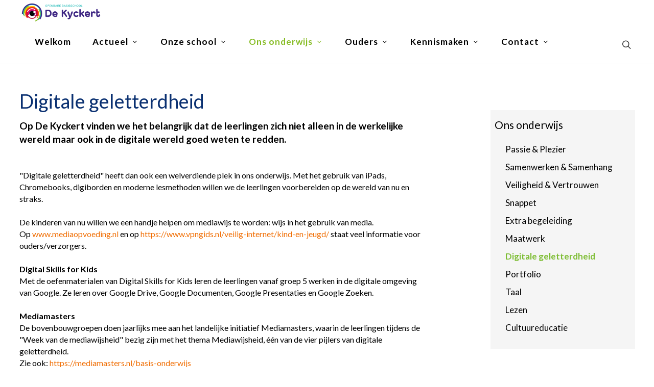

--- FILE ---
content_type: text/html; charset=UTF-8
request_url: https://dekyckert.nl/ons-onderwijs/digitale-geletterdheid
body_size: 21113
content:
		<!DOCTYPE html>
		<html lang="nl">
		<head>	
			<title>Digitale geletterdheid | OBS De Kyckert</title>
			<meta http-equiv="content-language" content="NL">
			<meta http-equiv="Content-Type" content="text/html;charset=UTF-8" />
						<meta name="robots" content="index, follow" />
			<meta name="revisit-after" content="7 days" />
			<meta name="description" content="Op De Kyckert vinden we het belangrijk dat de leerlingen zich niet alleen in de werkelijke wereld maar ook in de digitale wereld goed weten te redden.  &nbsp;" />
			<meta name="keywords" content="">
			<meta name="author" content="Muismedia BV" />
			<meta name="mobile-web-app-capable" content="yes" />
			<meta name="viewport" content="width=device-width, initial-scale=0.8, maximum-scale=5, user-scalable=yes" />
			<meta property="og:image" content="https://dekyckert.nl/images/logo_share.png" /> 	
			<meta property="og:title" content="Digitale geletterdheid | OBS De Kyckert" />
			<meta property="og:description" content="Op De Kyckert vinden we het belangrijk dat de leerlingen zich niet alleen in de werkelijke wereld maar ook in de digitale wereld goed weten te redden.  &nbsp;" />  
			<meta property="og:url" content="https://dekyckert.nl/ons-onderwijs/digitale-geletterdheid" />
			<meta property="og:type" content="website" />
			<meta property="og:site_name" content="OBS De Kyckert" />
			<meta name="twitter:card" content="summary_large_image" />
			<meta name="twitter:title" content="Digitale geletterdheid | OBS De Kyckert" />
			<meta name="twitter:description" content="Op De Kyckert vinden we het belangrijk dat de leerlingen zich niet alleen in de werkelijke wereld maar ook in de digitale wereld goed weten te redden.  &nbsp;" />
						<meta name="twitter:image" content="https://dekyckert.nl/images/logo_share.png" />
			
			<meta content="nl_NL" property="og:locale">
			<meta name="HandheldFriendly" content="True">
			
			
			<link rel="canonical" href="https://dekyckert.nl/ons-onderwijs/digitale-geletterdheid">
			<meta name="MobileOptimized" content="400">
			<base href="https://dekyckert.nl/">
								<link rel="apple-touch-icon" sizes="57x57" href="https://dekyckert.nl/favicon/apple-icon-57x57.png">
					<link rel="apple-touch-icon" sizes="60x60" href="https://dekyckert.nl/favicon/apple-icon-60x60.png">
					<link rel="apple-touch-icon" sizes="72x72" href="https://dekyckert.nl/favicon/apple-icon-72x72.png">
					<link rel="apple-touch-icon" sizes="76x76" href="https://dekyckert.nl/favicon/apple-icon-76x76.png">
					<link rel="apple-touch-icon" sizes="114x114" href="https://dekyckert.nl/favicon/apple-icon-114x114.png">
					<link rel="apple-touch-icon" sizes="120x120" href="https://dekyckert.nl/favicon/apple-icon-120x120.png">
					<link rel="apple-touch-icon" sizes="144x144" href="https://dekyckert.nl/favicon/apple-icon-144x144.png">
					<link rel="apple-touch-icon" sizes="152x152" href="https://dekyckert.nl/favicon/apple-icon-152x152.png">
					<link rel="apple-touch-icon" sizes="180x180" href="https://dekyckert.nl/favicon/apple-icon-180x180.png">
					<link rel="icon" type="image/png" sizes="192x192"  href="https://dekyckert.nl/favicon/android-icon-192x192.png">
					<link rel="icon" type="image/png" sizes="32x32" href="https://dekyckert.nl/favicon/favicon-32x32.png">
					<link rel="icon" type="image/png" sizes="96x96" href="https://dekyckert.nl/favicon/favicon-96x96.png">
					<link rel="icon" type="image/png" sizes="16x16" href="https://dekyckert.nl/favicon/favicon-16x16.png">
					<link rel="manifest" href="https://dekyckert.nl/favicon/manifest.json">
					<meta name="msapplication-TileColor" content="#ffffff">
					<meta name="msapplication-TileImage" content="https://dekyckert.nl/favicon/ms-icon-144x144.png">
					<meta name="theme-color" content="#ffffff">
							<style type="text/css">
				.wrapper {	position:relative;max-width:1200px;min-width:320px;width: 95%; margin: 0 auto;	}
				.main article{float: left;width: 60%;margin:0 8% 20px 3%;}
				.main aside {float: left;width: 26%;margin:65px 3% 20px 0px;}
				.banner,.banner1,.weg{display:none;}
				.hoogtepunt{float:left;width:32%;margin:0 2% 20px 0;}
			</style>
			<style id="antiClickjack">
									body{display:none !important;}
								</style>
							<script type="text/javascript">
					if (self === top) {
						var antiClickjack = document.getElementById("antiClickjack");
						antiClickjack.parentNode.removeChild(antiClickjack);
					} else {
						top.location = self.location;
					}
				</script>
										<link rel="stylesheet" href="css/style_bootstrap.css" type="text/css" />
											<link href="css/main.css?v=10.2.1"  rel="stylesheet" type="text/css" />
													<link rel="stylesheet" href="cp/css/font-icons.css" type="text/css">
														
												<link href="css/style_kyckert.css?v=10.2.1" rel="stylesheet" type="text/css" />	
												<link href="https://fonts.googleapis.com/css?family=Lato:400,500,700" rel="stylesheet" type="text/css" />
												<link rel="stylesheet" href="css/kleuren.css?v=10.2.1" type="text/css">
										
			<!--[if lt IE 9]>
				<script src="includes/html5shiv.min.js"></script>
			<![endif]-->
						</head>
		<body class="h1 m263 rpid328 nhome " >
			<div class="pagina">
				<form id="formulier" name="formulier" method="post">
								<input type="hidden" name="CSRFToken" value="44ae8a88abed8cb3342c64b3248e0810c78678a1ea9760e4b8ba82f98884cf32">
						<script>
						(function(i,s,o,g,r,a,m){i['GoogleAnalyticsObject']=r;i[r]=i[r]||function(){
						(i[r].q=i[r].q||[]).push(arguments)},i[r].l=1*new Date();a=s.createElement(o),
						m=s.getElementsByTagName(o)[0];a.async=1;a.src=g;m.parentNode.insertBefore(a,m)
						})(window,document,'script','//www.google-analytics.com/analytics.js','ga');	
						ga('create', 'UA-71042310-1', 'dekyckert.nl');
												ga('set', 'forceSSL', true);
						ga('set', 'anonymizeIp', true);
														ga('send', 'pageview');	
													</script>	<header id="header" class="full-header header-size-custom" data-sticky-class="not-dark" data-logo-height="70" data-mobile-logo-height="80" data-menu-padding="20" data-sticky-menu-padding="15">
			<div id="header-wrap">
				<div class="container">
					<div class="header-row">

						<div id="logo">
							<a href="https://dekyckert.nl/" class="standard-logo" ><img src="images/logo.png" alt="Canvas Logo"></a>
							<a href="https://dekyckert.nl/" class="retina-logo" ><img src="images/logo.png" alt="Canvas Logo"></a>
						</div>
						<div class="header-misc">

							<div id="top-search" class="header-misc-icon">
								<a href="javascript:openZoek()" id="top-search-triggertje"><i class="icon-line-search"></i><i class="icon-line-cross"></i></a>
							</div>

						</div>
						<div id="primary-menu-trigger">
							<svg class="svg-trigger" viewBox="0 0 100 100"><path d="m 30,33 h 40 c 3.722839,0 7.5,3.126468 7.5,8.578427 0,5.451959 -2.727029,8.421573 -7.5,8.421573 h -20"></path><path d="m 30,50 h 40"></path><path d="m 70,67 h -40 c 0,0 -7.5,-0.802118 -7.5,-8.365747 0,-7.563629 7.5,-8.634253 7.5,-8.634253 h 20"></path></svg>
						</div>
						
						<nav class="primary-menu with-arrows mr-lg-auto">
	
				<ul class="menu-container  ">
			<li class="menu-item  bgkleur1"><a href="https://dekyckert.nl/"   class="menu-link "><div>Welkom</div></a></li><li class="menu-item  has-sub dropdown  bgkleur2"><a href="https://dekyckert.nl/actueel"   class="menu-link "><div>Actueel</div></a>								<ul class="sub-menu-container" id="subnav2">
									<li class="menu-item "><a href="https://dekyckert.nl/actueel/agenda"   class="menu-link "><div>Agenda</div></a></li><li class="menu-item "><a href="https://dekyckert.nl/actueel/nieuws"   class="menu-link "><div>Nieuws</div></a></li><li class="menu-item last"><a href="https://dekyckert.nl/actueel/nieuwsbrieven"   class="menu-link last"><div>Nieuwsbrieven</div></a></li>								</ul>	
								</li><li class="menu-item  has-sub dropdown  bgkleur3"><a href="https://dekyckert.nl/onze-school"   class="menu-link "><div>Onze school</div></a>								<ul class="sub-menu-container" id="subnav12">
									<li class="menu-item "><a href="https://dekyckert.nl/onze-school/missie-"   class="menu-link "><div>Missie</div></a></li><li class="menu-item "><a href="https://dekyckert.nl/onze-school/schoolteam"   class="menu-link "><div>Schoolteam</div></a></li><li class="menu-item "><a href="https://dekyckert.nl/onze-school/schoolgids"   class="menu-link "><div>Schoolgids</div></a></li><li class="menu-item "><a href="https://dekyckert.nl/onze-school/schoolplan"   class="menu-link "><div>Schoolplan</div></a></li><li class="menu-item "><a href="https://dekyckert.nl/onze-school/continurooster"   class="menu-link "><div>Continurooster</div></a></li><li class="menu-item "><a href="https://dekyckert.nl/onze-school/okidoki-peutergroep"   class="menu-link "><div>Okidoki peutergroep</div></a><ul class="sub-menu-container sub-sub-menu-container"><li class="menu-item "><a href='https://dekyckert.nl/onze-school/okidoki-peutergroep/uk-en-puk'class='menu-link '><div>Uk en Puk</div></a></li></ul></li><li class="menu-item "><a href="https://dekyckert.nl/onze-school/okidoki-vso-en-nso"   class="menu-link "><div>Okidoki VSO en NSO</div></a></li><li class="menu-item "><a href="https://dekyckert.nl/onze-school/kinderopvang-partou--kwest-en-zon"   class="menu-link "><div>Kinderopvang Partou, Kwest en ZON</div></a></li><li class="menu-item "><a href="https://dekyckert.nl/onze-school/naschoolse-activiteiten"   class="menu-link "><div>Naschoolse activiteiten</div></a></li><li class="menu-item "><a href="https://dekyckert.nl/onze-school/ons-gebouw"   class="menu-link "><div>Ons gebouw</div></a></li><li class="menu-item "><a href="https://dekyckert.nl/onze-school/leerlingenraad"   class="menu-link "><div>Leerlingenraad</div></a></li><li class="menu-item "><a href="https://dekyckert.nl/onze-school/historie"   class="menu-link "><div>Historie</div></a></li><li class="menu-item last"><a href="https://dekyckert.nl/onze-school/opleiden-in-de-school"   class="menu-link last"><div>Opleiden in de school</div></a></li>								</ul>	
								</li><li class="menu-item  hi active has-sub dropdown  bgkleur4"><a href="https://dekyckert.nl/ons-onderwijs"   class="menu-link  hi active"><div>Ons onderwijs</div></a>								<ul class="sub-menu-container" id="subnav263">
									<li class="menu-item "><a href="https://dekyckert.nl/ons-onderwijs/passie-plezier"   class="menu-link "><div>Passie & Plezier</div></a></li><li class="menu-item "><a href="https://dekyckert.nl/ons-onderwijs/samenwerken-samenhang"   class="menu-link "><div>Samenwerken & Samenhang</div></a></li><li class="menu-item "><a href="https://dekyckert.nl/ons-onderwijs/veiligheid-vertrouwen"   class="menu-link "><div>Veiligheid & Vertrouwen</div></a></li><li class="menu-item "><a href="https://dekyckert.nl/ons-onderwijs/snappet"   class="menu-link "><div>Snappet</div></a></li><li class="menu-item "><a href="https://dekyckert.nl/ons-onderwijs/extra-begeleiding"   class="menu-link "><div>Extra begeleiding</div></a></li><li class="menu-item "><a href="https://dekyckert.nl/ons-onderwijs/maatwerk"   class="menu-link "><div>Maatwerk</div></a></li><li class="menu-item hi active"><a href="https://dekyckert.nl/ons-onderwijs/digitale-geletterdheid"   class="menu-link hi active"><div>Digitale geletterdheid</div></a></li><li class="menu-item "><a href="https://dekyckert.nl/ons-onderwijs/portfolio"   class="menu-link "><div>Portfolio</div></a></li><li class="menu-item "><a href="https://dekyckert.nl/ons-onderwijs/taal"   class="menu-link "><div>Taal</div></a></li><li class="menu-item "><a href="https://dekyckert.nl/ons-onderwijs/lezen"   class="menu-link "><div>Lezen</div></a></li><li class="menu-item last"><a href="https://dekyckert.nl/ons-onderwijs/cultuureducatie"   class="menu-link last"><div>Cultuureducatie</div></a></li>								</ul>	
								</li><li class="menu-item  has-sub dropdown  bgkleur5"><a href="https://dekyckert.nl/ouders"   class="menu-link "><div>Ouders</div></a>								<ul class="sub-menu-container" id="subnav14">
									<li class="menu-item "><a href="https://dekyckert.nl/ouders/ouderraad"   class="menu-link "><div>Ouderraad</div></a></li><li class="menu-item "><a href="https://dekyckert.nl/ouders/van-a-tot-z"   class="menu-link "><div>Van A tot Z</div></a></li><li class="menu-item "><a href="https://dekyckert.nl/ouders/betaling-ouderbijdrage"   class="menu-link "><div>Betaling ouderbijdrage</div></a></li><li class="menu-item "><a href="https://dekyckert.nl/ouders/schoolreis"   class="menu-link "><div>Schoolreis</div></a></li><li class="menu-item last"><a href="https://dekyckert.nl/ouders/kamp-groep-8"   class="menu-link last"><div>Kamp groep 8</div></a></li>								</ul>	
								</li><li class="menu-item  has-sub dropdown  bgkleur6"><a href="https://dekyckert.nl/kennismaken"   class="menu-link "><div>Kennismaken</div></a>								<ul class="sub-menu-container" id="subnav39">
									<li class="menu-item "><a href="https://dekyckert.nl/kennismaken/aanmeldingsformulier"   class="menu-link "><div>Aanmeldingsformulier</div></a></li><li class="menu-item "><a href="https://dekyckert.nl/kennismaken/aanvraag-kennismaking"   class="menu-link "><div>Aanvraag kennismaking</div></a></li><li class="menu-item last"><a href="https://dekyckert.nl/kennismaken/toelatingsbeleid"   class="menu-link last"><div>Toelatingsbeleid</div></a></li>								</ul>	
								</li><li class="menu-item  has-sub dropdown  last  bgkleur7"><a href="https://dekyckert.nl/contact"   class="menu-link "><div>Contact</div></a>								<ul class="sub-menu-container" id="subnav4">
									<li class="menu-item "><a href="https://dekyckert.nl/contact/social-schools"   class="menu-link "><div>Social Schools</div></a></li><li class="menu-item last"><a href="https://dekyckert.nl/contact/vragen-of-tips"   class="menu-link last"><div>Vragen of tips?</div></a></li>								</ul>	
								</li>		</ul>	
		</nav>					</div>
				</div>
			</div>
			<div class="header-wrap-clone"></div>
		</header>
			
				<div id="zoekvak" style="display:none;"><div id="zoekinhoud"><div id="zoeksluit"><a href="javascript:hideDiv('zoekvak')"  class="zoeklink">x</a></div><input type="text" name="woord" id="woord" value="">&nbsp;<a href="javascript:zoeken()" class="zoeklink">zoek&nbsp;&#8250;</a></div></div>
					</div>
</div>
<div class="bgfoto" >
		<div id="hdiv"  class="header_img " style="width:100%;;text-align:center;position:relative;float:left;;">
					</div>
		</div>
						<div id="max"></div>
												
						<div id="popup" style="z-index:999999999999999;"></div>
												<div class="wrapper hoofdkleur4"><span class="lh0">&nbsp;</span><div id="totaal" class="totaal">
														<div class="main ">
											<article class="lijnrechts ">
				<section>
					<div class="tekstvak"><div id="voorlezen"><div class="kop"><h1 id="328_titel_1" class="tekstkleur4 editabletitel kleur7">Digitale geletterdheid</h1></div><div class="inleiding">Op De Kyckert vinden we het belangrijk dat de leerlingen zich niet alleen in de werkelijke wereld maar ook in de digitale wereld goed weten te redden.  <div>&nbsp;</div><div class="tekst "><div class="teksttopmarge">"Digitale geletterdheid" heeft dan ook een welverdiende plek in ons onderwijs.&nbsp;Met het gebruik van iPads, Chromebooks, digiborden en moderne lesmethoden willen we de leerlingen voorbereiden op de wereld van nu en straks.  <p>&nbsp;</p>  <p>De kinderen van nu willen we een handje helpen om mediawijs te worden: wijs in het gebruik van media.&nbsp; &nbsp; Op<a href="http://www.mediaopvoeding.nl/" target="_blank" rel="noopener noreferrer" data-auth="NotApplicable">&nbsp;www.mediaopvoeding.nl</a>&nbsp;en op <a href="https://www.vpngids.nl/veilig-internet/kind-en-jeugd/">https://www.vpngids.nl/veilig-internet/kind-en-jeugd/</a> staat veel informatie voor ouders/verzorgers.</p>  <p>&nbsp;</p>  <p><strong>Digital Skills for Kids</strong></p>  <p>Met de oefenmaterialen van Digital Skills for Kids leren de leerlingen vanaf groep 5 werken in de digitale omgeving van Google. Ze leren over Google Drive, Google Documenten, Google Presentaties en Google Zoeken.</p>  <p>&nbsp;</p>  <p><strong>Mediamasters</strong></p>  <p>De bovenbouwgroepen doen jaarlijks mee aan het landelijke initiatief Mediamasters, waarin de leerlingen tijdens de "Week van de mediawijsheid" bezig zijn met het thema Mediawijsheid, &eacute;&eacute;n van de vier pijlers van digitale geletterdheid.</p>  <p>Zie ook:&nbsp;<a href="https://mediamasters.nl/basis-onderwijs,">https://mediamasters.nl/basis-onderwijs</a></p>  <p>&nbsp;</p></div></div></div></div></div>				</section>
			</article>
			<div class="zijvul"></div>
								<aside class="zij aside_breed">
													<div class="navkolom">
																		<div class="subnavkop handje hoofdkleur4" onClick="document.location='https://dekyckert.nl/ons-onderwijs'"><h3 class='kleur4'>Ons onderwijs</h3></div>
																			<div class="subnavinhoud subnavkleur4">
										<ul class="subnavUL">
											<li onclick="document.location='https://dekyckert.nl/ons-onderwijs/passie-plezier'"  class="subnav">Passie & Plezier</li><li onclick="document.location='https://dekyckert.nl/ons-onderwijs/samenwerken-samenhang'"  class="subnav">Samenwerken & Samenhang</li><li onclick="document.location='https://dekyckert.nl/ons-onderwijs/veiligheid-vertrouwen'"  class="subnav">Veiligheid & Vertrouwen</li><li onclick="document.location='https://dekyckert.nl/ons-onderwijs/snappet'"  class="subnav">Snappet</li><li onclick="document.location='https://dekyckert.nl/ons-onderwijs/extra-begeleiding'"  class="subnav">Extra begeleiding</li><li onclick="document.location='https://dekyckert.nl/ons-onderwijs/maatwerk'"  class="subnav">Maatwerk</li><li onclick="document.location='https://dekyckert.nl/ons-onderwijs/digitale-geletterdheid'"  class="subnav hi">Digitale geletterdheid</li><li onclick="document.location='https://dekyckert.nl/ons-onderwijs/portfolio'"  class="subnav">Portfolio</li><li onclick="document.location='https://dekyckert.nl/ons-onderwijs/taal'"  class="subnav">Taal</li><li onclick="document.location='https://dekyckert.nl/ons-onderwijs/lezen'"  class="subnav">Lezen</li><li onclick="document.location='https://dekyckert.nl/ons-onderwijs/cultuureducatie'"  class="subnav">Cultuureducatie</li>										</ul>
									</div>
							</div>	
												</aside>
												</div>
													</div></div>	
												<div class="fullfooter hoofdkleur4">
								<div class="wrapper">
										<footer class="voeter">
				<div style="float:left;position:relative;width:100%;">
				<div class="social">
			VOLG ONS:<br>					<a href="http://www.facebook.com/dekyckert" target="_blank"><img src="images/ico_facebook.png" alt="Volg op Facebook" titel="Volg op Facebook"  border="0" class="volgons" align="right"></a>
							</div>
					<div class="footer_kolom" id="fkol1">
					<strong>OBS De Kyckert</strong>  <p>Lange Spruit 88<br />2291 LC WATERINGEN</p>				</div>
								<div class="footer_kolom" id="fkol2">
					<div>  <p>Telefoon: &nbsp;0174 - 293116&nbsp;</p>  <p>E-mail: &nbsp; &nbsp;&nbsp;<a href="mailto:directie@dekyckert.nl">info@dekyckert.nl</a></p>  <p>&nbsp;</p>  </div>				</div>
								<div class="footer_kolom kol3" id="fkol3">
					<a href="http://www.openbaaronderwijswestland.nl/" target="_blank" rel="noopener"></a><a href="http://www.westopenbaaronderwijs.nl" target="_blank" rel="noopener"><img src="cp/uploads/hipe_content/west-trans(1).png" style="margin-top: 10px; margin-bottom: 10px; width: 200px; height: 86px;" /></a><a href="http://www.openbaaronderwijswestland.nl/" target="_blank" rel="noopener"></a>				</div>
								<div id="subnavrechtsonder">
					<a href="sitemap">Sitemap</a>  |  <a href="disclaimer">Disclaimer</a>  |  <a href="privacy">Privacy</a>	
				</div>
							<div id="site">
												<a href="https://www.school-site.nl" target="_blank">
												<img src="images/logo_school-site_zwartig.png" border=0>
											</a>
									</div>
				</div>
</footer>								</div>
							</div>	
											</div>
				</form>
										<script type="text/javascript" src="cp/includes/jquery-3.6.4.min.js"></script>
											<script type="text/javascript"   src="includes/inc_global_javascript.js" ></script>	
									
								<script type="text/javascript">
					kleinLogo="images/logo_klein.png";br=650;					$(document).ready(function() {
						jQuery('iframe[src*="youtube.com"], iframe[src*="drive.google.com"], iframe[src*="vimeo.com"], iframe[src*="school-site.media"], video').wrap('<div class="video-container" />');
														var $headerRatio=0;
								$(window).on('resize', function() { nieuweTop();naviPos(1);})
								nieuweTop();naviPos(1);		
								$( window ).scroll(function() {naviPos(1);})	
									
					});
									</script>
								
				
									<script src="includes/functions_bootstrap.js"></script>
							</body>
		</html>
		 

--- FILE ---
content_type: text/css
request_url: https://dekyckert.nl/css/style_kyckert.css?v=10.2.1
body_size: 25908
content:
body{
	background:#FFF;
	font-family: var(--standaardFont);
	font-size:var(--standaardFontSize);
	font-weight:var(--standaardFontWeight);
	line-height:1.6;
	margin-top:0;
	padding-top:0;
	margin:0;
	padding:0;
	color:#000;
}
.hometekstvatter, .uitgelicht_bg{
	font-size:17px;
	font-weight:400;
	line-height:1.6;	
	color:#000;
	margin-top:24px;
	margin-left:3%;
	margin-right:3%;
	width:94%;
}
 .uitgelicht_bg{
	padding-top:0;
}
b, strong{
	
}
.wrapper {	
	margin: 0px auto;
	max-width:1300px;
	width: 100%; 
	padding:0;

}
.container{
	max-width:1500px;
	padding-left:3%;
	padding-right:3%;
	margin:0 auto;
}
ol{
	margin-left:15px;
}
#max{
	display:none;	
}
.totaal, .totaalhome {	
	padding-bottom:0;
	margin:0 1% 0 3%;
	width: 96%;
	max-width:1300px;
	
}
.subnavrechtsboven{
	position:absolute;
	top:-80px;	
	right:120px;
}
a.topnav,a.topnavhi{
	padding-left:20px;	
}
a.topnavhi{
	color:#ad1212;
}
.downloaddiv td{
	vertical-align:top;	
}
.downloaddiv td.down-text-td{
	vertical-align:middle;	
}
.bgfoto{
	float:left;
	position:relative;
	width:100%;
	overflow:hidden;
}
.ban1{
	position:absolute;
}
.banner,.banner1{
	top:0;
}
.banner_tekst{
	top:auto;
	position:relative;
	float:left;
}
.car_blokjes{
	top:13px;
	right:13px;
}
.car_blokje{
	background-color:#FFF;
	height:16px;
	width:16px;
	border-radius:8px;
	z-index:999999999;
}
.blokhi{
	background-color:#f39100;
}
.item_bg, .introrechts{
	font-weight:400;
}
.nhome article.lijnrechts{
	float:left;	
}
.introhome{
	z-index:99999;position:relative;float:left;
	width:94%;padding:3%;background:url('../images/intro_home_bg.png') bottom no-repeat;
	margin-bottom:40px;
	font-size:21px;
	line-height:28px;
	color:#FFF;
}
.hometiteldiv{
	padding:20px 3%;
}
.hometekst{
	color:#000;
	width:44%;
	padding:0 3% 20px 2%;
	float:left;
}
.hometekst:last-child{
	margin-left:2%;
}
.hometekst li {
  list-style: none;
}
.hometekst li:before {
	/* For a round bullet */
	content: '\2022';
	/* For a square bullet */
	/*content:'\25A0';*/
	display: block;
	position: relative;
	max-width: 0;
	max-height: 0;
	left: -20px;
	top: -9px;
	color: #fdc600;
	font-size: 30px;
}
.nietbreed, .hometekst{
	max-width:950px;	
}
.logo{
	margin-top:5px;
	padding-bottom:5px;
	margin-right:8%;
}
.logo img{
     	width:100%;
}
img.volgons{
	width:38px;
	height:38px;
	margin-left:4px;
}
.mob img.volgons{
	width:30px;
	height:30px;
	margin-top:17px;
	margin-left:9px;
}
#zoekvak a{
	color:#fff;
}

input#woord{
	border:1px solid #fff;
}
.social{
	 color: #999999;
	 top:17px;
	 right:17px;
	 z-index:999999;
	 float:right;
}

.logodiv{
	padding:20px 10px;	
}


a.button{
	margin-top:10px;
	background-color:#df0a38;
	color:#fff;
	border:0;
	border-radius:10px;
	padding:6px 12px;
}
a.button:hover{
	background-color:#C144AB;
	color:#fff;
}
.carrousel{
	background-color:#FFF;
	max-height:400px;
	float:none;
}
.carkleur1, .carkleur2, .carkleur3,.carkleur4, .carkleur5, .carkleur6{
	background-color:none;
	color:#4f4e4c;	
	font-size:20px;
	line-height:26px;
}
h1,h2,h3,h4{
	color:var(--kopKleur);
}
h1{
	font-size: var(--titelFontSize);
	margin-top:18px;
	margin-bottom:11px;
	line-height:1.3;
	font-family:var(--titelFont);
	font-weight:var(--titelWeight);
}
h2{
	font-size: 30px;
	line-height:1.3;
	margin-top:10px;
	margin-bottom:0;
	font-family:var(--titelFont);
	font-weight:var(--titelWeight);
}



h3{
	font-size:21px;
	line-height:1.4;
	margin-top:20px;
	font-family:var(--titelFont);
	font-weight:var(--titelWeight);
}
h2.vulbg, .halflinks h2, .halfrechts h2, .tweederdelinks h2, .tweederdelinksverder h2, .derdelinks h2, .derdemidden h2, .derderechts h2, .heel h2, .kleurtitel h2,  h2.groepkop{
	border-bottom:0;

	padding: 0 0 5px 0;
	background:none;	
}
.groepitemsrechts h2.groepkop{
	padding-top:0;	
}
.navkolom h2.groepkop{
	padding:5%;
	width:90%;
}
.handje{
	cursor:pointer;
}

h2.groepkop{
	border-bottom:0;
}
h2.rubriekkop{
	margin-bottom:15px;
}

.item_txt h2{
	font-weight:600;	
}
.kleurtitel h2{
	border-bottom:0;
	padding-bottom: 5px;
}
h2.detail{
	font-size:23px;
	line-height:29px;
}
.zij h2, .zij .heel h2, .zij .kleurtitel h2, .zij  h2.groepkop{
	
}
.kleurtitel{
	margin-bottom:10px;	
}
.toptitel{
	position:absolute;
	bottom:0px;
	z-index:99999;
	width:100%;
	height:78px;
	padding-top:11px;
	overflow:hidden;
	line-height:62px;
	font-size:62px;
	color:#FFF;
}
.toptitelbg{
	float:left;
	position:relative;
	width:94%;
	padding:0 3% 0 3%;	
	height:78px;
	background:url('../images/titel_bg.png') repeat;
}
hr {
	border-top: none;
}
.inleiding{
	float:left;
	font-size:19px;
	line-height:26px;
	color:#000;
	font-weight:600;	
	width:96%;
	
}
.totaalhome .inleiding{
	color:#000;
}
hr.tekstscheider{
	border-top: 1px solid #c5e2f1;
	margin-top:15px;
	margin-bottom:10px;
}
li{
	margin-left:9px;	
}
.tekst{
	float:left;
	font-size:16px;
	line-height:23px;
	font-weight:400;
	padding-bottom:40px;
	color:#000;
	background-color:#fff;
	margin-top:0;
}
.tekstzonderintro{
	margin:0;
}
.item{
	background: #e7f0f5;
	padding:0px 0px 10px 0px;
	margin-bottom:12px;
	font-weight:400;
	
 }
 .item_bg, .berichtenrechts {
	border-top:0;
}
 .berichtenrechts {
	padding-top:0;
}
 .item_txt{
	padding-top:8px;
	padding-bottom:20px;	
}
 .item_img{
 	padding:0;
	border-radius:3px;
	margin:10px 3% 10px 2%;
	width:20%;
}
#uitgelicht_img{
	padding:0;
	border-radius:3px;
	margin:10px 0 ;
}
.vulbg hr, .halflinks hr, .halfrechts hr, .tweederdelinks hr, .tweederdelinksverder hr, .derdelinks hr, .derdemidden hr, .derderechts hr, .heel hr{
	border-top: 0;
}

.bericht, .bericht_zonder_hover{
	padding:10px 0 10px 0;
	line-height:23px;
	width:100%;
}

.berichtrechts{
	padding:10px 0 10px 0;
	line-height:23px;
	width:100%;
}
.filterblok{
	border:0;
	background-color:#e3f2f6;
}
.bericht:hover{
	
}
.halflinks, .halfrechts, .tweederdelinks, .tweederdelinksverder, .derdelinks, .derdemidden, .derderechts,.heel, div.opgevuld{
	padding-bottom:2px;
}
ul.opgevuld {	
	margin:7px 0 12px 0;   
}

div.kader{
	background: none;
	padding:0;
	border:0;
}
.kleurkopje,.datumkop{
	padding-top:0;
	color: #000;
	
}
.bhome .kleurkopje,.bhome .datumkop{
	color: #fff;
}
div.nieuwskop, b.mededelingenkop, b.agendakop{
	font-size:20px;	
	color:var(--NieuwsKopTekstKleur);
	font-family:var(--standaardFont);
	padding-top:0;
	display: inline-block;
	width: 100%;
}
.bhome b.agendakop{
	
}
b.nieuwskop{
	color:#000;
	
	font-weight:600;
}
.agendabericht, .nieuwsregel, .hometekstrechts{
	margin-top:5px;
	margin-bottom:10px;
	box-shadow: 0 3px 6px rgb(0 0 0 / 16%), 0 3px 6px rgb(0 0 0 / 2%) !important;
	border-radius:20px;
	background-color:#FFF;
	transition: all .3s cubic-bezier(.25,.8,.25,1);
}
.nieuwsregel{
	padding:5%;	
}
.agendabericht{
	padding-top:2%;	
}
.agendabericht:hover,.nieuwsregel:hover{
	box-shadow: 0 14px 28px rgb(0 0 0 / 25%), 0 10px 10px rgb(0 0 0 / 22%) !important;
}
.bhome .main{
	display:none;	
}
.nieuwsfotoklein{
	border:0;
}
.terug a{
	color:#df0a38;
}
.subnavkop{
	float:left;	
	z-index:2;
	margin-bottom:0px;
	padding:0;
}
.subnavkop h3{
	color:#000;
	padding-bottom:15px;
	margin-bottom:10px;
	padding-left:0;
}
.subnavinhoud{
	float:left;
	padding:8px 5% 15px 5%;
	width:90%;
	padding-bottom:15px;
	z-index:1;
}
.bhome .subnavinhoud{
	padding:8px 0 15px 0;
	width:100%;
}
ul.subnavUL li  ,ul.subnavUL li.subnavuitloggen  {
	clear:both;
	color:#000;
	font-size:17px;
	line-height:1.6;
	padding:4px 0;
}
ul.subnavUL li  a,ul.subnavUL li.subnavuitloggen a{ 
	color:#000;
}
ul.subnavUL li  a:hover,ul.subnavUL li.subnavuitloggen a:hover, ul.subnavUL li:hover ,ul.subnavUL li.subnavuitloggen:hover{ 
	color:#7dbd33;
}
ul.subnavUL li:last-child  ,ul.subnavUL li.subnavuitloggen:last-child  {
	
}

ul.subnavUL li:hover ,ul.subnavUL li.hi  {
	color:#7dbd33;
}
ul.subnavUL li.hi  {
	font-weight:600;
}
ul.subnavUL li.subnavuitloggen  {
	
}


.header{
	margin-top:0px;
	line-height:0;
	font-size:0px;
}
.header_img,.header_img_breed {
 	width: 100%;
 	margin:0px;
}

.uitgelicht_bg{
	padding-bottom:15px;
}
.bhome .uitgelicht_bg{
	
}
.uitgelicht_bg a{
	text-decoration:underline;
}
.opgevuld h2,.item h2{
	font-size:19px;
}
.share{
	color:#999;	
}
.zij .share{
	color:#999;	
}
.share img{
	border-radius:5px;	
}
.main{
	background-color: #FFF;
	padding-top:20px;
	width:100%;
	z-index:99999999;
	line-height:1.4;
}
.main article{
	float: left;
	width: 67%;
	margin-left:0;
	z-index:99999999;
}
.main aside {
	width: 23%;
	margin:0;
	padding:20px 2% 0 0;
	margin-top:50px;
	z-index:999;
}
.totaalhome .main aside {
	
}

.main article, .main article section{
	margin-bottom:20px;
}
.extrapaginapulldown{
	margin-left:0;
	margin-right:0;
	width:80%;
}
.topheader{
	float:left;position:relative;width:100%;margin-top:0;padding:0;z-index:99999;background-color:#fff;
}

footer {
	color:var(--footerTekstKleur);
	padding:20px 3%;
	margin:0;
	width:94%;
}
.fullfooter{
	background-color:var(--fullfooterAchtergrondKleur);
	padding:20px 0;
	margin:20px 0 0 0;
	width:100%;
	font-size:20px;
	line-height:29px;
}
#footer {
	color:var(--footerTekstKleur);
}
#footer h3{
	color:var(--footerTekstKleur);
}
#footer-inhoud {
	background: var(--footerAchtergrondKleur);
	width:100%;
	padding:15px 0;
	border-radius:var(--borderRadius);
	margin-left:0;
	margin-right:0;
}
.branding{
	background: var(--schoolSiteBannerAchtergrondKleur);
	text-align:center;
	padding:8px 0;
	font-size:18px;
	clear:both;
}
.foto_balk{
	background-color:#e51168;
}
.mwrow{
	border-radius:3px;	
	overflow:hidden;
}
#footerlogo{
	width:240px;
}
#site{
	position:absolute;
	bottom:-40px;
	right:48%;
}
.banner_teksten_onder{
	width:100%;
	padding-top:0;
	padding-right:0;
	background-color:var(--headerAchtergrondKleur);
}
.banner_tekst {
	z-index:999999;
	left:auto;
	top:auto;
	right:auto;
	bottom:auto;
	width:92%;
	padding:20px 4%;
	font-size:1.9vw;
	line-height:1.8;
	color:#fff;	
	background-color:var(--headerAchtergrondKleur);
	text-align:center;
}
.banner_tekst h1 {
	font-size:3.5vw;
	color:#FFF;
}
.banner_tekst h2 {
	font-size:3vw;
	color:#FFF;
}
@media only screen and (max-width:600px) {	
	.banner_tekst {
		font-size:14px;
		padding:10px 4% 20px 4%;
	}
	.banner_tekst h1 {
		font-size:24px;
	}
	.banner_tekst h2 {
		font-size:19px;
		margin-bottom:5px;
	}
}
@media only screen and (min-width:1000px) {	
	.banner_tekst {
		font-size:25px;
	}
	.banner_tekst h1 {
		font-size:45px;
	}
	.banner_tekst h2 {
		font-size:36px;
	}
}
.banner_tekst p span{
	padding:5px 12px;
}
.carr_foto_div{
	
	width:100%;
}




.binnen_banner_tekst{
	float:right;	
}
.footer_kolom{
	font-size:18px;
	line-height:27px;
	width:29%;
	margin-right:3%;
}
.footer_kolom:last-child{
	margin-right:0;	
}
.ikon{
	display:none;	
}
.bhome .ikon{
	width:30px;
	padding-right:10px;
	display:inline-block;	
}
.homeblok .ikon{
	display:none;	
}
.datumvak{	
	color:#000;
	background-color:#e4f2fe;
	border:0;
	border-radius:0;
	padding-top:13px;
	padding:3% 10px 4px 10px;
	float:right;
}
.naastdatum{
	padding-left:5%;
	width:59%
}
.bhome .datumvak,.zij .datumvak{	
	background-color:#FFF;
}
.datumvakbreed{
	padding-top:5%;
}


.dag{
	font-size:34px;
	text-transform:uppercase;
	font-weight:400;
	padding-bottom:0;
	display:table;
	text-align:center;
	width:100%;
	padding-bottom:18px;
}
.maand{
	font-size:15px;
	text-transform:uppercase;
	width:100%;
	background-color:var(--maandBGKleur);
	color:var(--maandTextKleur);
	display:table;
	padding:5px 0;
}
.albuminspring, .formulier{
	padding:0;
	width:100%;
	box-shadow: 0 3px 6px rgb(0 0 0 / 16%), 0 3px 6px rgb(0 0 0 / 2%) !important;
	border-radius:20px;
	background-color:#FFF;
}
.inspring{
	padding:0;
	width:100%;
}
.allefotos{
	background-color:#e4f2fe;
	margin-top:12px;
}
.albumvak{
	width:30.6666%;
	padding:1%;
	margin:0;
}
.albumvak img{
	width:94%;
	margin:10px 4% 10px 2%;
	border-radius:3px;
}
.video_preview {
	width:42%;
	margin:10px 5% 10px 2%;
	border-radius:3px;
}
.startkop, .eindkop{
	color:#ddd;
	margin-top:-14px;
	padding-bottom:5px;
}
.eindkop{
	margin-top:1px;
}
.nieuwsfotoklein, .nieuwsfotokleinst{
	float:left;
	position:relative;
	margin:10px 4% 10px 0;
	border-radius:3px;
}
 .albumintro img{
	float:left;
	position:relative;
	border-radius:3px;
}

a{
	color:var(--linkKleur);
}

footer a, .zoeken a{
	color:var(--footerTekstKleur);
	text-decoration:underline;
}
footer #site a{
	line-height:0;	
}
nav li#zoekli:hover {
     
}
.mob #zoekli{
	display:none;	
}
#zoekvak{
	background-color:#666;
}
a:hover{
	color:#3f85e1;
}
.zij a, .zij a:hover{
	color:#000;
}
.zij .downloaddiv a, .zij .downloaddiv a:hover{
	color:#000;
}
.zij a.button, .zij a.button:hover {
    color: #fff;
}
a.leesmeer{
	border:0;
	display:inline-block;
	color:#004b8b;
	padding:3px 0;
	margin-bottom:0;
}
a.leesmeer:hover{
	border:0;
	color:#004b8b;
	text-decoration:none;
}
.bhome a.leesmeer:hover{
	color:#fff;
	text-decoration:underline;
}
a.meer{
	float:left;
	padding-left:0;	
	color:#004b8b;
	padding-top:6px;
}
.bhome a.meer,.bhome a.meer:hover, ul.subnavUL li.subnavuitloggen{
	text-decoration:none;
}
ul.subnavUL li.subnavuitloggen{
	margin-bottom:10px;
}
.bhome a.meer:hover, ul.subnavUL li.subnavuitloggen:hover{
	background-color: #01a7d0;
	color:#FFF;
}

.hometabel a.meer,.hometabel a.meer:hover{
	
}
.albumintro a.meer,.albumintro a.meer:hover{
	
}
.albumintro .leesmeer{
	padding-top:14px;
}

#subnavrechtsonder a{
	font-size:14px;
}
#subnavrechtsonder{
	padding-right:0;
	margin-right:0;
}
.introhome a{
	color:#FFF;
}
.berichtrechts a{
	color:#4d4d4d;
}
footer a:hover, .zoeken a:hover{
	color:#fff;
	text-decoration:underline;
}

.zoeken{
	display:none;	
}
.list{
	width: 100%;
	margin:0;
}
.list__item{
	width: 100%;
	padding-left:0;
}
.hoogtepunt{
	margin:0;
	width:100%;	
}
.hoogtepunten_img{
	width:24%;
}
.hoogtepunten_kop{
	float:left;	
	padding-bottom:0;
	padding-left:3%;
	width:70%;
	white-space:normal;
}
.hoogtepunten_txt{
	padding:0 0 20px 3%;
	width:70%;
}
.koppad{
	float:left;
	padding:0;
	margin:0;
	color:#666;
}
.introrechts .hoogtepunten_txt{
	background-color:#eaf4f7;
	margin-bottom:10px;
}
.directelinks{
	width:100%;
	padding:0;
	
}
.downloaddiv{
	color:#000;
}
.agenda{
	background-color: #2e88e4;
	border-radius:3px;
	width:90%;
	padding:0 5% 8px 5%;
	color:#FFF;
}
.navkolom{
	background-color: #F5F5F5;
	width:100%;
	padding:0;
	color:#000;
}

.groeppdrechts, .groepitemsrechts{
	background-color: #e4f2fe;
	padding:5%;
	width:90%;
	color:#000;
}
#uitgelicht{
	padding:0;
	width:100%;
	color:#FFF;
}
.tweets{
	width:100%;
	padding:0;
	color:#FFF;
}
.subnavkop h3, .agenda h2{
	margin:0;
	border-top-left-radius:3px;
	border-top-right-radius:3px;
	width:94%;
	padding:6% 3% 4% 3%;
}
.directelinks a, .tweets a, .heel.tweets h2, .directelinks ul.subnavUL li a, .directelinks ul.subnavUL li.subnavuitloggen a, .directelinks.heel h2{
	text-decoration:none;
}

.bhome .directelinks a, .bhome .heel.tweets h2, .bhome .directelinks ul.subnavUL li a, .bhome .directelinks ul.subnavUL li.subnavuitloggen a, .bhome .directelinks.heel h2{
	
}
.bhome h2,{
	padding-top:0;
}
.heel .directelinks{
	width:96%;
}
.hometitel{
	position:absolute;left:48%;width:20%;top:33%;
}
.hometitel h1{
	text-transform:none;
	font-size:2.7vw;
	line-height:1.1;
	
	margin-bottom:8px;
}
.hometabel{
	max-width:1300px;
	margin:0 auto;
	display:table;
	width:100%;
}
.hometabelflex{
	max-width:1700px;
	margin:0 auto;
	display:flex;
	flex-wrap:wrap;
	align-items: stretch;
	width:100%;
}
.homerij{
	display:table-row;
}
.homecel4{
	width: 23%;margin-right:2%;padding:0;display:table-cell;vertical-align:top;border-radius:20px;overflow:hidden;text-align:center
}
.hometabelflex .homecel4{
	width: 24%;margin-right:0;
}
.homecel5{
	width: 18%;margin-right:2%;padding:0;display:table-cell;vertical-align:top;border-radius:20px;overflow:hidden;text-align:center
}
.hometabelflex .homecel5{
	width: 19%;margin-right:0;
}
.homecel5 h2, .homecel4 h2, .homecel3 h2{
	margin-bottom:4px;
	padding-top:20px;
}
.homecel5 a, .homecel4 a, .homecel3 a{
	color:#df0a38;	
	text-decoration:underline;
}
.NietMissen h2, .NietMissen .homecel3 a{
	
}
.homecelimg4{
	width: 24%;margin-right:1%;padding:0;display:table-cell;
}
.homecel1{
	width: 1%;background-color:#FFF;display:table-cell;
}
.homecel3{
	width: 32%;margin-right:2%;padding:2% 2% 2% 0;display:table-cell;vertical-align:top;
}
.hoogtepunten .bgcel1{
	background-color:var(--hoogtepuntBgKleur1);
	color:var(--hoogtepuntTextKleur1)
}
.hoogtepunten .bgcel2{
	background-color:var(--hoogtepuntBgKleur2);
	color:var(--hoogtepuntTextKleur2)
}
.hoogtepunten .bgcel3{
	background-color:var(--hoogtepuntBgKleur3);
	color:var(--hoogtepuntTextKleur3)
}
.hoogtepunten .bgcel4{
	background-color:var(--hoogtepuntBgKleur4);
	color:var(--hoogtepuntTextKleur4)
}
.hoogtepunten .bgcel5{
	background-color:var(--hoogtepuntBgKleur5);
	color:var(--hoogtepuntTextKleur5)
}
.hoogtepunten .bgcel1 h2,.hoogtepunten .bgcel2 h2,.hoogtepunten .bgcel3 h2,.hoogtepunten .bgcel4 h2,.hoogtepunten .bgcel5 h2{
	color:#FFF;
	font-size:24px;
	margin-bottom:25px;
}
.bgGeel{
	background-color:#F5F5F5;
	
}
.bgBlauw{
	background-color:#F5F5F5;
}
.bgGroen{
	background-color:#F5F5F5;
}
.bhome .albumintro{
	text-align:center;	
}
.bhome div.leesmeer{
	float:none;	
}
.bhome a.meer{
	float:none;	
	background-color:#01a7d0;
	padding:6px 18px;
	border-radius:8px;
	color:#FFF;
}
.bhome a.meernieuws{
	background-color: #01a7d0;
	border-radius:8px;
}
.bhome .agendablok a.meer{
	clear:both;
	float:none;	
	display:table;
	background-color:#01a7d0;
	padding:4px 18px;
	margin-bottom:8px;
	border-radius:8px;
	color:#FFF;
}
.bhome .agendablok a.meer:hover{
	background-color:#01a7d0;
}
.bgOranje{
	background-color:#FFF;
}
.grotepijl {
	font-size:40px;vertical-align:middle;
}
a.nounderline{
	text-decoration:none;
}
.datumcel{
	width:190px;	
}
.hr{
	clear:both;float:left;position:relative;width:100%;text-align:center;;margin-top:30px;
}
.hr h1{
	color:#df0a38;
}
.toonmobiel{
	display:none;	
}
.schoolfotoklein{
	position:relative;
	float:right;
	width:24%;
	padding-left:3%;
}
.schoolfotoklein img{
	width:100%;
}
.homeblok{
	clear:both;float:left;position:relative;width:94%;padding:20px 3%;z-index:9998;
}
div.formulier td{
	color:#000;	
	font-size:14px;
}
/*  KLEIN SCHERM */

@media only screen and (max-width:850px) {
	h1{
		font-size: 25px;
		margin-top:8px;
		margin-bottom:4px;
	}

	.main article{
		width: 94%;
		margin-left:3%;
		margin-right:3%;
		padding:0;
	}
	.social{
		 right:57px;
		 top:0;
	}
	.homeblok{
		padding-top:0px;
	}
	
	.hometabel,.homecel3,.homecel4,.homecel5{
		float:left;
		position:relative;
		width:100%;
		padding: 0;
		margin:0 0 10px 0;
		display:block;
	}
	.hometabel{
		padding:0;
		margin-bottom:0;
		width:100%;
	}
	.homerij{
		display:block;
	}
	.mobielweg{
		display:none;	
	}
	.toonmobiel{
		display:block;	
		position:relative;
	}
	.homecel1{
		width:100%;
		height:6px;
		padding:0;
	}

	.subnavkop h3, .agenda h2 {
		padding: 9px 5%;
		width:90%;
	}
	.home .main aside ,.main aside {
		margin-top:20px ;  
		width:92%;
		margin-bottom:0;
		margin-top:0;
		margin-left:0;
		margin-right:0;
		padding-left:3%;
		padding-right:3%;
		padding-bottom:0px;
	}
	.main aside {
		width:94%;
		padding-right:0;
	}
	#uitgelicht_img{
		width:100%;
		padding:0;
		margin:10px 0;
	}
	.logo{
		width:92%;
		margin-left:0;
		margin-right:8%;
		left:20px;
	}
	.hoogtepunten{
		margin-bottom:0px;
	}
	.datumvak{	
		width:18%;
		padding:2% 0 0 0;
		margin:2px 3% 10px 0;
	}
	.datumvakbreed{	
		width:100%;
	}
	.dcell{
		padding-left:0;	
	}

	.naastdatum{
		width:71%;
	}
	.naastdatumvak{
		width:71%;
	}
	.footer_kolom{		
		padding-bottom:0px;
		border-bottom:0;
		width:100%;
		margin:0;
	}
	footer{
		margin-top:0;
		margin-bottom:0;
	}

	#subnavrechtsonder{
		float:left;	
		padding-left:3%;
	}
}
@media (max-width: 1400px){
	
	.homecel4,.homecel5{
		width: 48%!important;
		margin-left: 0!important;
		margin-right: 0!important;
		margin-bottom:30px;
	}
	.homecel4:nth-child(2n),.homecel5:nth-child(2n){
		clear:both
	}
}
.veldnaam{
	color:#000;
}
/*hamburger */
.svg-trigger path{
	stroke: var(--hamburgerKleur);
}

/*uitklap pijltjes*/
.menu-item .sub-menu-trigger {
	color:  var(--uitklapmenuSubMenuTekstKleurMobiel);
}
.active.menu-item .sub-menu-trigger {
	color:  var(--uitklapmenuSubMenuActieveTekstKleurMobiel);
}
.sub-menu-container .active.menu-item .sub-menu-trigger {
	color:  var(--uitklapmenuSubMenuTekstKleurMobiel);
}

/*uitklap menu */
.sub-menu-container, .mega-menu-content {
	border-top: 2px solid var(--uitklapmenuTopBorderKleur);
}

/*hoofdkleur */
.menu-link {
	color:var(--hoofdMenuTekstKleur) ;	
	font-size:18px;
	font-family: var(--standaardFont);
	letter-spacing: 0;
}
 a.active div {
	color: var(--hoofdMenuActieveTekstKleur);
}
.menu-item:hover > .menu-link, .menu-item.current > .menu-link {
	color: var(--hoofdMenuHoverTekstKleur);
	text-decoration:none;
}

/*submenu */
.sub-menu-container .menu-item > .menu-link{
	font-weight:400;	
}
.sub-menu-container .menu-link {
	color:var(--uitklapmenuSubMenuTekstKleur)!important ;	
}
.sub-menu-container  a.active div {
	color: var(--uitklapmenuSubMenuActieveTekstKleur)!important;
}
.sub-menu-container .menu-item:hover > .menu-link {
	color: var(--uitklapmenuSubMenuHoverTekstKleur)!important;
	text-decoration:none;
}

 

@media (max-width: 992px){
	/*hoofdkleur mobiel*/
	.menu-link {
		color:var(--hoofdMenuTekstKleurMobiel) ;	
	}
	 a.active div, .active a.menu-link {
		color: var(--hoofdMenuActieveTekstKleurMobiel);
	}
	.menu-item:hover > .menu-link, .menu-item.current > .menu-link {
		color: var(--hoofdMenuHoverTekstKleurMobiel);
	}
	
	/*submenu mobiel*/

	.sub-menu-container .menu-item > .menu-link {
		color:var(--uitklapmenuSubMenuTekstKleurMobiel)!important ;	
	}
	.sub-menu-container  a.active div {
		color: var(--uitklapmenuSubMenuActieveTekstKleurMobiel)!important;
	}
	.sub-menu-container .menu-item:hover > .menu-link {
		color: var(--uitklapmenuSubMenuHoverTekstKleurMobiel)!important;
		text-decoration:none;
	}
	.full-header .primary-menu .menu-container{
		background-color: var(--uitklapmenuAchtergrondMobiel);
	}
	
	/*subsubmenu mobiel*/

	.sub-sub-menu-container .menu-item > .menu-link {
		color:var(--uitklapmenuSubMenuTekstKleurMobiel)!important ;	
	}
	.sub-sub-menu-container  a.active div {
		color: var(--uitklapmenuSubMenuActieveTekstKleurMobiel)!important;
	}
	.sub-sub-menu-container .menu-item:hover > .menu-link, .sub-sub-menu-container .menu-item.current > .menu-link {
		color: var(--uitklapmenuSubMenuHoverTekstKleurMobiel)!important;
		text-decoration:none;
	}

	.sub-menu-container .menu-item:hover > .menu-link {
		font-weight: 400;
	}
}

@media (min-width: 992px){
	.sub-menu-container, .mega-menu-content {
	 	width: 270px;
	}
}

.full-header .primary-menu .menu-container{
	border:0;	
}
.active {
	color: #f39100;
}
.slider-caption {
	max-width: 750px;
}

.dark #footer, #footer.dark {
	color:#FFF;
	background-color: #f39100;
	border-top-color: rgba(255,255,255,0.15);
}


.sub-menu-container .menu-item > .menu-link {
	padding: 11px 5px;
	font-size:17px;
}

#logo {
	padding-top:0;
	padding-bottom:0;	
	margin-right:20px;
}
.header-misc{
	margin-left:auto;
}
@media (min-width: 992px){
	.full-header #logo {
	    padding-right: 30px;
	    border-right: 0;
	}
}
@media (min-width: 992px){
	.menu-link {
	    padding: 19px 15px 19px 15px;
	}
}
.menu-link {
	font-size: 17px;
	letter-spacing: 1px;
	text-transform: none;
	font-family: var(--standaardFont);
}
.sub-menu-container .menu-item:hover > .menu-link {
    font-weight: 600;
}
.sub-menu-container .menu-item > .menu-link {
	padding: 11px 5px;
	font-size:17px;
	font-family: var(--standaardFont);
	font-weight: 600;
}
/*uit cp */
a.verderbutton{	
	box-sizing:border-box;
	display:table;
	color:#FFF;
	border-radius: 6px;
	padding:8px 20px;
	text-decoration:none;
	background-color:#f39200;
	text-align: center;
	margin: 2px 0 8px 0;
}

a.verderbutton:hover{
	text-decoration:none;
	background-color:#FFA826;
	color:#FFF;
}
a.pdf{
	line-height:40px;
	background-image: url('../images/ico-pdf.png');
	background-size:40px;
	background-repeat: no-repeat;
	padding-left: 52px;  /* width of the image plus a little extra padding */
	display: block;  /* may not need this, but I've found I do */	
	color:#F8B133;
	text-decoration:underline;
	margin-bottom:10px;
}

.borderbox{
	box-sizing: border-box;
}
.flexbox{
	display: flex;  
	flex-wrap: wrap;
	justify-content: space-between;
	/*verticaal: align-items: center;*/
	justify-content: center;
	column-gap: 0px;
	box-sizing: border-box;
}
.flexkol4{
	width:25%;
	margin-bottom:30px;
	box-sizing: border-box;
	font-size:12px;
	text-align:center;
}
h2.lijn {
	display: table;
	/*white-space: nowrap;*/
	width:80%;
	margin:0 auto;
	line-height:1.2;
	margin-top:20px;
}
h2.lijn:before,
h2.lijn:after {
	border-top: 1px solid red;
	content: '';
	display: table-cell;
	position: relative;
	top: 15px;
	width: 45%;
}
h2.lijn:before {
  right: 1.5%;
}
h2.lijn:after {
  left: 1.5%;
}
.break-column {
	flex-basis: 100%;
	width: 0;
}
.banners{
	display:flex;
	max-width:1300px;	
	padding-left:3%;
	padding-right:3%;
	margin: 0 auto;
	width:94%;
	clear:both;
	padding-top:40px;
	padding-bottom:10px;
}
.bannerbreed{
	width:30.3333%;
	margin-right:3%;
	text-align:center;
	border-radius:20px;
}
.bannerbreed .inner{
	display:flex;
	background-color:#efefef;
	border-radius:20px;
}
.bannericoon{
	width:80px;
	height:70px;
	border-radius:20px;	
	padding-top:10px;
}
.bannericoon i{
	font-size:40px;	
}
.bannerinhoud h1{
	color:#000!important;
	font-size:18px;	
	padding-left:14px;
	font-weight:400;
}
@media (max-width: 992px){
	.flexkol4{
		width:50%;
		margin-bottom:30px;
		box-sizing: border-box;
		font-size:12px;
		text-align:center;
	}
	.banners{
		display:block;
	}
	.bannerbreed {
		width: 94%;
		margin-right: 3%;
		margin-left: 3%;
		margin-bottom:20px;
	}
}
@media (max-width: 500px){
	.flexkol4{
		width:100%;
		margin-bottom:30px;
		box-sizing: border-box;
		font-size:12px;
		text-align:center;
	}
}


--- FILE ---
content_type: text/css
request_url: https://dekyckert.nl/css/kleuren.css?v=10.2.1
body_size: 4845
content:
:root {
	
	/*
	Font
	*/
	--standaardFont: 'Lato', Arial,sans-serif;
	--standaardFontSize:17px;
	--standaardFontWeight:400;
	
	
	/*
	hamburgerknop
	*/
	--hamburgerKleur:#000;
	/*
	menu
	*/
	--hoofdMenuTekstKleur:#000;
	--hoofdMenuTekstKleurMobiel:#fff;
	--hoofdMenuActieveTekstKleur:#85bb22;
	--hoofdMenuActieveTekstKleurMobiel:#85bb22;
	--hoofdMenuHoverTekstKleur:#85bb22;
	--hoofdMenuHoverTekstKleurMobiel:#85bb22;
	
	/*
	uitklapmenu
	*/
	--uitklapmenuTopBorderKleur:  #85bb22;
	--uitklapmenuSubMenuTekstKleur: #000;
	--uitklapmenuSubMenuHoverTekstKleur: #7dbd33;
	--uitklapmenuSubMenuActieveTekstKleur:#7dbd33;
	--uitklapmenuSubMenuTekstKleurMobiel: #fff;
	--uitklapmenuSubMenuHoverTekstKleurMobiel: #85bb22;
	--uitklapmenuSubMenuActieveTekstKleurMobiel:#85bb22;
	--uitklapmenuAchtergrondMobiel:  #7dbd33;
	
	/*
	header
	*/
	--headerAchtergrondKleur: #fff;
	
	/*
	koppen
	*/
	--titelFont: 'Lato', Arial,sans-serif;
	--titelFontSize:38px;
	--titelWeight:500;
	--kopKleur:#0a3071;
	--kopKleurZijkant:#0a3071;
	--datumTekstKleur:#C43994;
	--NieuwsKopTekstKleur:#0a3071;
	--datumStartTekstKleur:#3262b4;
	
	/*
	hoogtepunten
	*/
	--hoogtepuntBgKleur1:#009EE2;
	--hoogtepuntTextKleur1:#fff;
	--hoogtepuntBgKleur2:#B8D42C;
	--hoogtepuntTextKleur2:#fff;
	--hoogtepuntBgKleur3:#FCC531;
	--hoogtepuntTextKleur3:#fff;
	--hoogtepuntBgKleur4:#F77D49;
	--hoogtepuntTextKleur4:#fff;
	--hoogtepuntBgKleur5:#c842cd;
	--hoogtepuntTextKleur5:#fff;
	
	
	
	/*
	links
	*/
	--linkKleur:#f06e04;
	--linkHoverKleur:#FB8422;
	
	/*kalender*/
	--maandBGKleur:#f06e04;
	--maandTextKleur:#FFF;
	
	/*
	tabellen
	*/
	--rijKleur1:#edf3f9;
	--rijKleur2:#F2F7FB;
	--rijDonkereKleur:#D8E3F1;
	
	/*
	footer
	*/
	--footerAchtergrondKleur:#ffdd00;
	--fullfooterAchtergrondKleur:#ffdd00;/*hele breedte*/
	--footerTekstKleur:#000;
	--schoolSiteBannerAchtergrondKleur:#ffdd00;
}
.binnen_banner_tekst{
	color:#fff;
}
#logo img {
	height: auto;
	width:100%;
}
#header-wrap{
	background-color:#FFF!important;	
}
.full-header #logo{
	width:16%;	
}
.hometekstlinks {
	width: 59%;
}
.hometekstrechts{
	width: 29%;
	margin-top:30px;
}

@media (min-width: 992px) {

	.header-size-custom .header-wrap-clone {
		height: calc( 78px + 1px );
	}

	#header.header-size-custom + .include-header {
		margin-top: calc( -78px - 2px );
	}

	.sticky-header-shrink #header-wrap #logo img {
		height: auto;
		width:auto;
	}


	.header-size-custom .menu-container > .menu-item > .menu-link {
		padding-top: 22px; /* (80px - 22px)/2 */
		padding-bottom: 22px; /* (80px - 22px)/2 */
		margin-right: 12px;
	}

	.header-size-custom.sticky-header-shrink .menu-container > .menu-item > .menu-link {
		padding-top: 18px; /* (80px - 22px)/2 */
		padding-bottom: 22px; /* (80px - 22px)/2 */
	}

}
@media (max-width: 992px) {
	.hometekstlinks {
		width: 94%;
		padding-left:3%;
		padding-right:3%;
	}
	.hometekstrechts{
		width: 90%;
		padding-left:3%;
		padding-right:3%;
		margin-left:3%;
		margin-right:1%;
	}
	.footer_kolom{
		margin-bottom:28px;	
	}
	.banner_tekst{
		font-size:20px;	
		line-height:1.4;
	}
	.full-header #logo {
		width: 25%;
	}
	h1 {
		font-size: 28px;
		margin-bottom:8px;
	}
	
}
.tabel{
		border:0;
}
.tabel td{
		padding:4px 10px 4px 10px;
		border:1px solid #B4DAE9;
}

.tabel tr:nth-child(even) {background: #E8F3F7}
.tabel tr:nth-child(odd) {background: #f5f9fa}
/*.tabel tr:first-child{background: #c9e5ef}*/

td.tabelbgdonker, tr.tabelbgdonker{
	background: #c9e5ef !important;
}
.rodeknop, .nieuwsbericht a.rodeknop, .vacature a.rodeknop{
	background-color:#df0a38;	
	color: #FFF!important;	
	border-radius:10px;
	padding:16px 24px;
	margin-right:20px;
	margin-bottom:20px;
	text-decoration:none;
	font-weight:700;
	display: inline-block;
}
.rodeknop:hover{
	color: #FFF!important;	
	text-decoration:none;
	background-color:#F52756;	
}

.geleknop, .nieuwsbericht a.geleknop, .vacature a.geleknop{
	background-color:#ffde07;	
	color: #FFF!important;	
	border-radius:10px;
	padding:16px 24px;
	margin-right:20px;
	margin-bottom:20px;
	text-decoration:none;
	font-weight:700;
	display: inline-block;
}
.geleknop:hover{
	color: #FFF!important;	
	text-decoration:none;
	background-color:#FFE73C;	
}
.blauweknop, .nieuwsbericht a.blauweknop, .vacature a.blauweknop{
	background-color:#0a3071;	
	color: #FFF!important;	
	border-radius:10px;
	padding:16px 24px;
	margin-right:20px;
	margin-bottom:20px;
	text-decoration:none;
	font-weight:700;
	display: inline-block;
}
.blauweknop:hover{
	color: #FFF!important;	
	text-decoration:none;
	background-color:#104EB4;	
}
.list {
	display: flex;
	padding:0!important;
	gap: 10px;
}
li.list__item{
	margin-left:0;	
}
.hoogtepunten_img {
	width: 100%;
}
div.nieuwskop, b.mededelingenkop, b.agendakop{
	width:auto!important;	
	display:block!important;
}
.nieuwsfotoklein, .nieuwsfotokleinst{
	margin-top:4px!important;	
	margin-bottom:4px!important;	
}

--- FILE ---
content_type: text/plain
request_url: https://www.google-analytics.com/j/collect?v=1&_v=j102&aip=1&a=108586162&t=pageview&_s=1&dl=https%3A%2F%2Fdekyckert.nl%2Fons-onderwijs%2Fdigitale-geletterdheid&ul=en-us%40posix&dt=Digitale%20geletterdheid%20%7C%20OBS%20De%20Kyckert&sr=1280x720&vp=1280x720&_u=YEBAAQABAAAAACAAI~&jid=1314653600&gjid=1866343245&cid=1287607614.1769084646&tid=UA-71042310-1&_gid=304556745.1769084646&_r=1&_slc=1&z=36765255
body_size: -449
content:
2,cG-Q49SMJYX90